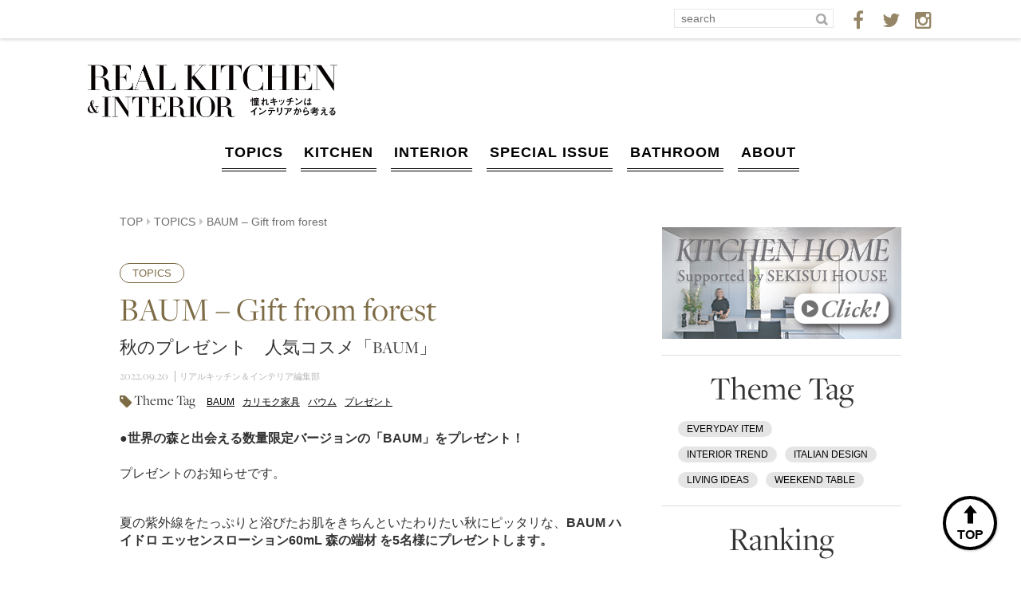

--- FILE ---
content_type: text/html; charset=utf-8
request_url: https://www.google.com/recaptcha/api2/aframe
body_size: 267
content:
<!DOCTYPE HTML><html><head><meta http-equiv="content-type" content="text/html; charset=UTF-8"></head><body><script nonce="8-9okB5fQ0bAVTpL7h69Hw">/** Anti-fraud and anti-abuse applications only. See google.com/recaptcha */ try{var clients={'sodar':'https://pagead2.googlesyndication.com/pagead/sodar?'};window.addEventListener("message",function(a){try{if(a.source===window.parent){var b=JSON.parse(a.data);var c=clients[b['id']];if(c){var d=document.createElement('img');d.src=c+b['params']+'&rc='+(localStorage.getItem("rc::a")?sessionStorage.getItem("rc::b"):"");window.document.body.appendChild(d);sessionStorage.setItem("rc::e",parseInt(sessionStorage.getItem("rc::e")||0)+1);localStorage.setItem("rc::h",'1768827075889');}}}catch(b){}});window.parent.postMessage("_grecaptcha_ready", "*");}catch(b){}</script></body></html>

--- FILE ---
content_type: text/css
request_url: https://realkitchen-interior.com/wp-content/themes/realkitchenandinterior/iconmoon.css?ver=20151217
body_size: 768
content:
@font-face {
	font-family: 'icomoon';
	src:url('fonts/icomoon.eot?1e8q30');
	src:url('fonts/icomoon.eot?1e8q30#iefix') format('embedded-opentype'),
		url('fonts/icomoon.ttf?1e8q30') format('truetype'),
		url('fonts/icomoon.woff?1e8q30') format('woff'),
		url('fonts/icomoon.svg?1e8q30#icomoon') format('svg');
	font-weight: normal;
	font-style: normal;
}

[class^="icon-"], [class*=" icon-"] {
    /* use !important to prevent issues with browser extensions that change fonts */
	font-family: 'icomoon' !important;
	speak: none;
	font-style: normal;
	font-weight: normal;
	font-variant: normal;
	text-transform: none;
	line-height: 1;

	/* Better Font Rendering =========== */
	-webkit-font-smoothing: antialiased;
	-moz-osx-font-smoothing: grayscale;
}

.icon-kitchen-icon-02:before {
	content: "\e900";
}
.icon-kitchen-icon-01:before {
	content: "\e901";
}



--- FILE ---
content_type: text/css
request_url: https://realkitchen-interior.com/wp-content/themes/realkitchenandinterior/slick-theme.css?ver=20151217
body_size: 6501
content:
@charset 'UTF-8';
/* Slider */
.slick-loading .slick-list
{
    background: #fff url('./ajax-loader.gif') center center no-repeat;
}

/* Icons */
@font-face
{
    font-family: 'slick';
    font-weight: normal;
    font-style: normal;

    src: url('./fonts/slick.eot');
    src: url('./fonts/slick.eot?#iefix') format('embedded-opentype'), url('./fonts/slick.woff') format('woff'), url('./fonts/slick.ttf') format('truetype'), url('./fonts/slick.svg#slick') format('svg');
}
/* Arrows */
.slick-prev,
.slick-next
{
    font-size: 0;
    line-height: 0;
    position: absolute;
    top: 50%;
    display: block;
    width: 50px;
    height: 90px;
    margin-top: -45px;
    padding: 0;
    cursor: pointer;
    color: transparent;
    border: none;
    outline: none;
    background: rgba(0,0,0,0.8);
    z-index: 1;
}
.img-slide .slick-prev,
.img-slide .slick-next
{
    font-size: 0;
    line-height: 0;
    position: absolute;
    top: 0;
    display: block;
    width: 30px;
    height: 100%;
    margin-top: 0px;
    padding: 0;
    cursor: pointer;
    color: transparent;
    outline: none;
    background:#333;
    z-index: 1;
}

.img-slide .slick-next{
    border-left: 10px solid #fff;
}
.img-slide .slick-prev{
    border-right: 10px solid #fff;
}

.slick-prev:hover,
.slick-prev:focus,
.slick-next:hover,
.slick-next:focus
{
}
.slick-prev:hover:before,
.slick-prev:focus:before,
.slick-next:hover:before,
.slick-next:focus:before
{
    opacity: 1;
}
.slick-prev.slick-disabled:before,
.slick-next.slick-disabled:before
{
    opacity: .25;
}

.slick-prev:before,
.slick-next:before
{
    font-size: 20px;
    line-height: 1;

    opacity: .75;
    color: white;

    -webkit-font-smoothing: antialiased;
    -moz-osx-font-smoothing: grayscale;
}
.img-slide .slick-prev:before,
.img-slide .slick-next:before
{
    font-size:10px;
    line-height: 1;

    opacity: .75;
    color: white;

    -webkit-font-smoothing: antialiased;
    -moz-osx-font-smoothing: grayscale;
}

.slick-prev
{
    left: -25px;
}
[dir='rtl'] .slick-prev
{
    right: -25px;
    left: auto;
}
.slider-nav .slick-prev
{
    left: 0px;
}
[dir='rtl'] .slider-nav .slick-prev
{
    right: 0px;
    left: auto;
}
.slick-prev:before
{
    content: "\f053";
    font-family: FontAwesome;}
[dir='rtl'] .slick-prev:before
{
    content: "\f054";
    font-family: FontAwesome;
}

.slick-next
{
    right: -25px;
}
[dir='rtl'] .slick-next
{
    right: auto;
    left: -25px;
}
.slider-nav .slick-next
{
    right: 0px;
}
[dir='rtl'] .slider-nav .slick-next
{
    right: auto;
    left: 0px;
}
.slick-next:before
{
    content: "\f054";
    font-family: FontAwesome;
}
[dir='rtl'] .slick-next:before
{
    content: "\f053";
    font-family: FontAwesome;
}


/* Dots */
@media screen and (max-width: 600px) {

    .slick-slider
    {
    }

    .slick-dots
    {
        position: absolute;
        bottom: -19px;

        display: block;

        width: 100%;
        padding: 0;

        list-style: none;
        font-size: 0;

        text-align: center;
    }
    .slick-dots li
    {
        position: relative;

        display: inline-block;

        width: 8px;
        height: 8px;
        margin: 0 3px;
        padding: 0;

        cursor: pointer;
    }
    .slick-dots li button
    {
        font-size: 0;
        line-height: 0;

        display: block;

        width: 8px;
        height: 8px;
        padding: 0;

        cursor: pointer;

        color: transparent;
        border: 0;
        outline: none;
        background: transparent;
        position: relative;
    }
    .slick-dots li button:hover,
    .slick-dots li button:focus
    {
        outline: none;
    }
    .slick-dots li button:hover:before,
    .slick-dots li button:focus:before
    {
        opacity: 1;
    }
    .slick-dots li button:before
    {
        font-family: 'slick';
        font-size: 8px;
        line-height: 8px;

        position: absolute;
        top: 0;
        left: 0;

        width: 8px;
        height: 8px;

        content: '•';
        text-align: center;

        opacity: 1;
        color: #dddddd;

        -webkit-font-smoothing: antialiased;
        -moz-osx-font-smoothing: grayscale;
    }
    .slick-dots li.slick-active button:before
    {
        opacity: 1;
        color: #7d6b45;
    }
    .slick-dots li.slick-active button:after
    {
        opacity: 1;
        background: #fff;
        content: '';
        text-align: center;
        position: absolute;
        top: 50%;
        left: 50%;
        margin-top: -2px;
        margin-left: -1px;
        border-radius:50%;
        width: 2px;
        height: 2px;
        display: block;

    }

}

@media screen and (min-width: 600px) {

    .slick-slider
    {
    }

    .slick-dots
    {
        position: absolute;
        bottom: -37px;

        display: block;

        width: 100%;
        padding: 0;

        list-style: none;
        font-size: 0;

        text-align: center;
    }
    .slick-dots li
    {
        position: relative;

        display: inline-block;

        width: 17px;
        height: 17px;
        margin: 0px 7px;
        padding: 0;

        cursor: pointer;
    }
    .slick-dots li button
    {
        font-size: 0;
        line-height: 0;

        display: block;

        width: 17px;
        height: 17px;
        padding: 0;

        cursor: pointer;

        color: transparent;
        border: 0;
        outline: none;
        background: transparent;
        position: relative;
    }
    .slick-dots li button:hover,
    .slick-dots li button:focus
    {
        outline: none;
    }
    .slick-dots li button:hover:before,
    .slick-dots li button:focus:before
    {
        opacity: 1;
    }
    .slick-dots li button:before
    {
        font-family: 'slick';
        font-size: 17px;
        line-height: 17px;

        position: absolute;
        top: 0;
        left: 0;

        width: 17px;
        height: 17px;

        content: '•';
        text-align: center;

        opacity: 1;
        color: #dddddd;

        -webkit-font-smoothing: antialiased;
        -moz-osx-font-smoothing: grayscale;
    }
    .slick-dots li.slick-active button:before
    {
        opacity: 1;
        color: #7d6b45;
    }
    .slick-dots li.slick-active button:after
    {
        opacity: 1;
        background: #fff;
        content: '';
        text-align: center;
        position: absolute;
        top: 50%;
        left: 50%;
        margin-top: -4px;
        margin-left: -3px;
        border-radius:50%;
        width: 5px;
        height: 5px;
        display: block;

    }

}